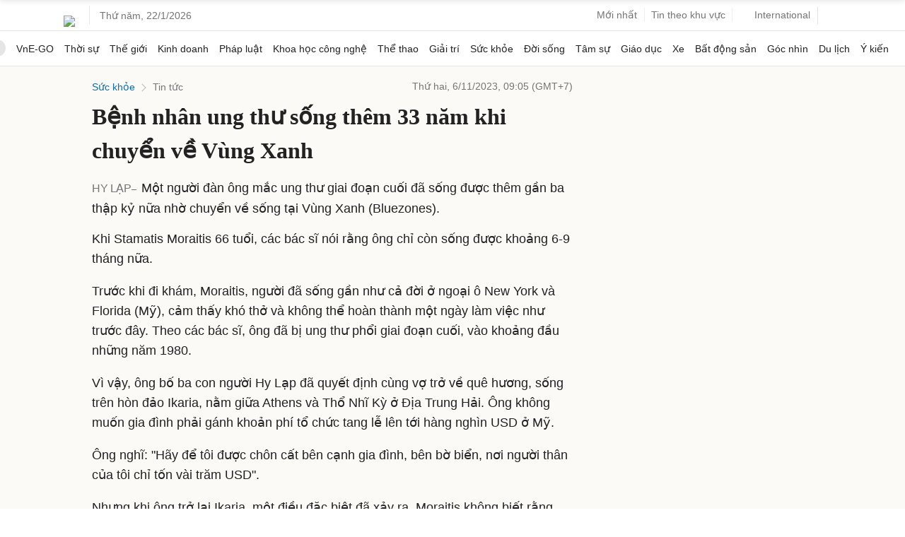

--- FILE ---
content_type: text/html; charset=utf-8
request_url: https://www.google.com/recaptcha/api2/aframe
body_size: 152
content:
<!DOCTYPE HTML><html><head><meta http-equiv="content-type" content="text/html; charset=UTF-8"></head><body><script nonce="3HiJGqyuHyaDT-FU2A4hiw">/** Anti-fraud and anti-abuse applications only. See google.com/recaptcha */ try{var clients={'sodar':'https://pagead2.googlesyndication.com/pagead/sodar?'};window.addEventListener("message",function(a){try{if(a.source===window.parent){var b=JSON.parse(a.data);var c=clients[b['id']];if(c){var d=document.createElement('img');d.src=c+b['params']+'&rc='+(localStorage.getItem("rc::a")?sessionStorage.getItem("rc::b"):"");window.document.body.appendChild(d);sessionStorage.setItem("rc::e",parseInt(sessionStorage.getItem("rc::e")||0)+1);localStorage.setItem("rc::h",'1769044121755');}}}catch(b){}});window.parent.postMessage("_grecaptcha_ready", "*");}catch(b){}</script></body></html>

--- FILE ---
content_type: application/javascript; charset=utf-8
request_url: https://fundingchoicesmessages.google.com/f/AGSKWxV5zbTwN2DHFMmFBmViMyRztqTsJbJsJaQ9qTVcWsSyUoR6Hx7Cuympc2wKcTgUo-qCmMRQtoM4SF3BgL5MfK__URcYWdFEWMCJvgTHmj1ZVN9u671E8AFAKCi-1cK_xNkh9wsWTcG9w_HIkYeJQqNGBd9U86IE8DlwBMUyeQ839bt2Btf3NsOHuEIQ/_/adiquity._zedo./commercial_top./advPop./adspf.
body_size: -1288
content:
window['abac2a9b-a6be-4d74-b43a-d13f9bd015f3'] = true;

--- FILE ---
content_type: application/javascript; charset=utf-8
request_url: https://scdn.eclick.vn/zone/1003750/ov_pc_detail_1003784.js
body_size: -125
content:
var smartAds = window.smartAds || {config: {}}; smartAds.config={"In_stream_1":12882,"In_stream_2":12892,"In_stream_3":16466,"Bottom_sponsor":18792,"Large_sponsor":19481};